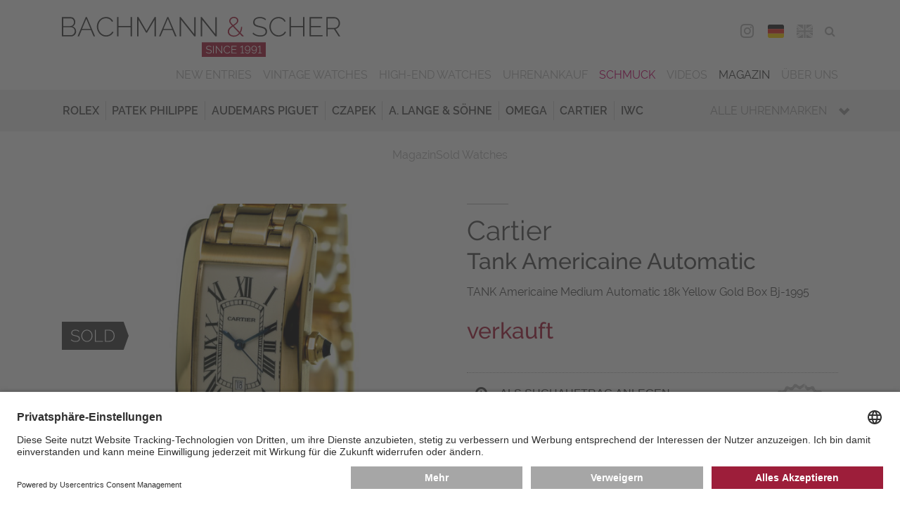

--- FILE ---
content_type: text/html; charset=utf-8
request_url: https://www.bachmann-scher.de/sold-watches/tank-americaine-medium-automatic-18k-yellow-gold-box-bj-1995-7729.html
body_size: 16426
content:
<!DOCTYPE html>
<html dir="ltr" lang="de">
 <head> <meta charset="utf-8">
  <!--
	This website is powered by TYPO3 - inspiring people to share!
	TYPO3 is a free open source Content Management Framework initially created by Kasper Skaarhoj and licensed under GNU/GPL.
	TYPO3 is copyright 1998-2026 of Kasper Skaarhoj. Extensions are copyright of their respective owners.
	Information and contribution at https://typo3.org/
-->
   <link rel="icon" href="/typo3conf/ext/bs/Resources/Public/Media/favicon/favicon.ico" type="image/vnd.microsoft.icon"> <meta name="description" content="Alle gebrauchten Sammleruhren &amp; Traumuhren, die bei Bachmann &amp; Scher verkauft wurden, finden in unserem Archiv. Lassen Sie von unseren Luxusuhren inspirieren!"> <meta name="viewport" content="width=device-width, initial-scale=1.0, maximum-scale=1.0"> <meta name="robots" content="index,follow"> <meta name="twitter:card" content="summary"> <meta name="revisit-after" content="7 days"> <meta name="date" content="2025-09-08"> <link rel="stylesheet" href="/typo3temp/assets/compressed/merged-a3a6b80791ca552986f78f6d4a0d52b0-9d52ec362d9365f7fdcb82125c2488a9.css?1759238899" media="all"> <link rel="stylesheet" href="/typo3temp/assets/compressed/merged-d9e2211302544d6c22c400fe0c17f837-4ba1c01e36cb5e5bbe3e56102a4b904c.css?1759238899" media="print"> <link href="/typo3conf/ext/bs_watches/Resources/Public/Css/watches.css?1759238878" rel="stylesheet" > <link rel="preconnect" href="//app.usercentrics.eu"> <link rel="preconnect" href="//api.usercentrics.eu"> <link rel="preload" href="//app.usercentrics.eu/browser-ui/latest/loader.js" as="script">
  <script id="usercentrics-cmp" data-settings-id="FPvr2Yc2" src="https://app.usercentrics.eu/browser-ui/latest/loader.js" async></script>
  <script src="/typo3temp/assets/compressed/merged-ba0d3ba81c6df03641e966cf2d79ed56-1d0cf796d2492b01394e7415e9484d68.js?1759238899"></script>
   <link rel="preconnect" href="//privacy-proxy.usercentrics.eu"> <link rel="preload" href="//privacy-proxy.usercentrics.eu/latest/uc-block.bundle.js" as="script">
  <script type="application/javascript" src="https://privacy-proxy.usercentrics.eu/latest/uc-block.bundle.js"></script>
  <script>
          uc.deactivateBlocking([
            'BJ59EidsWQ', // Google Tag Manager - we use server side tagging
            'HkocEodjb7', // Google Analytics - we use google consent mode
          ]);
        </script>
  <script>(function(w,d,s,l,i){w[l]=w[l]||[];w[l].push({'gtm.start':
        new Date().getTime(),event:'gtm.js'});var f=d.getElementsByTagName(s)[0],
        j=d.createElement(s),dl=l!='dataLayer'?'&l='+l:'';j.async=true;j.src=
        'https://metrics.bachmann-scher.de/gKjkEdLvg6?id='+i+dl;f.parentNode.insertBefore(j,f);
        })(window,document,'script','dataLayer','GTM-TPJNH7R');</script>
   <meta name="format-detection" content="telephone=no"><link rel="alternate" hreflang="de" href="https://www.bachmann-scher.de/sold-watches/tank-americaine-medium-automatic-18k-yellow-gold-box-bj-1995-7729.html"><link rel="alternate" hreflang="en" href="https://www.bachmann-scher.de/en/sold-watches/tank-americaine-medium-automatic-18k-yellow-gold-box-bj-1995-7729.html"> <link rel="canonical" href="https://www.bachmann-scher.de/sold-watches/tank-americaine-medium-automatic-18k-yellow-gold-box-bj-1995-7729.html"> <link rel="alternate" hreflang="de" href="https://www.bachmann-scher.de/sold-watches/tank-americaine-medium-automatic-18k-yellow-gold-box-bj-1995-7729.html"> <link rel="alternate" hreflang="en" href="https://www.bachmann-scher.de/en/sold-watches/tank-americaine-medium-automatic-18k-yellow-gold-box-bj-1995-7729.html"> <link rel="alternate" hreflang="x-default" href="https://www.bachmann-scher.de/sold-watches/tank-americaine-medium-automatic-18k-yellow-gold-box-bj-1995-7729.html"> <title>TANK Americaine Medium Automatic 18k Yellow Gold Box Bj-1995</title> <meta name="description" content="Cartier, Tank Americaine Automatic, Ref: xx. Verkauft durch Bachmann & Scher. Auf unserer Webseite finden Sie laufend interessante Uhren im Angebot. "> <link rel="canonical" href="https://www.bachmann-scher.de/sold-watches/tank-americaine-medium-automatic-18k-yellow-gold-box-bj-1995-7729.html"> <meta property="og:title" content="TANK Americaine Medium Automatic 18k Yellow Gold Box Bj-1995"> <meta property="og:description" content="Cartier, Tank Americaine Automatic, Ref: xx. Verkauft durch Bachmann & Scher. Auf unserer Webseite finden Sie laufend interessante Uhren im Angebot. "> <meta property="og:image" content="https://www.bachmann-scher.de/fileadmin/watches/012142/uhr-aufmacherbild.jpg"> </head>
 <body> <noscript><iframe src="https://metrics.bachmann-scher.de/ns.html?id=GTM-TPJNH7R" height="0" width="0" style="display:none;visibility:hidden"></iframe></noscript>
  <div class="saved-item-overlay">
   <div class="saved-item-overlay-inner">
    <div class="saved-item-info-outer">
     <div class="saved-item-info">
      <div class="saved-item-overlay-close"><span class="fa fa-times-circle"></span></div>
       <p><span class="saved-item-info-text">...</span><br/>wurde Ihrer Merkliste hinzugefügt.</p><p>Es befinden sich <span class="bookmark-summary">X</span> Uhren auf Ihrer Merkliste.</p> <p><a href="/merkliste.html" class="button merkzettel">Merkliste</a></p> </div>
      </div>
     </div>
    </div>
  <header class="header">
   <div class="header-div header-top">
    <div class="gridwrap">
     <div class="header-cols">
      <div class="header-col col-25 header-col-left noPrint"><button class="button get-mainmenu">&nbsp;<span class="glyphicon glyphicon-align-justify"></span><span class="label"></span></button></div>
      <div class="header-col col-50 header-col-center">
       <div class="header-logo"><a href="/gebrauchte-luxusuhren-kaufen.html" title="zurück zur Startseite"> <svg version="1.1" id="Ebene_1" xmlns="http://www.w3.org/2000/svg" xmlns:xlink="http://www.w3.org/1999/xlink" x="0px" y="0px" width="300px" height="43px" viewBox="0 0 300 43" enable-background="new 0 0 300 43" xml:space="preserve"> <g id="bs"> <path class="bs-red" fill="#A50E30" d="M180.705,19.826c0.605,0.477,1.3,0.842,2.082,1.096c0.781,0.252,1.611,0.38,2.492,0.38 c1.291,0,2.479-0.277,3.562-0.832c1.086-0.557,2.028-1.302,2.83-2.236l2.668,2.776h1.936l-3.781-3.916 c0.566-0.877,1.001-1.846,1.305-2.907c0.303-1.062,0.454-2.177,0.454-3.346h-1.261c0,0.994-0.117,1.938-0.352,2.834 s-0.578,1.734-1.027,2.514l-6.275-6.546c0.646-0.408,1.256-0.827,1.833-1.257c0.576-0.428,1.085-0.866,1.524-1.313 c0.439-0.448,0.787-0.93,1.041-1.446c0.255-0.516,0.382-1.066,0.382-1.65c0-0.565-0.117-1.091-0.353-1.578 c-0.234-0.487-0.562-0.906-0.981-1.256c-0.421-0.351-0.919-0.629-1.496-0.833C186.711,0.102,186.09,0,185.425,0 c-0.723,0-1.393,0.116-2.009,0.351c-0.615,0.233-1.152,0.555-1.611,0.964c-0.461,0.409-0.822,0.882-1.086,1.417 c-0.265,0.536-0.396,1.106-0.396,1.71c0,0.35,0.054,0.706,0.161,1.066c0.106,0.359,0.283,0.735,0.527,1.125 c0.244,0.39,0.559,0.823,0.938,1.3c0.381,0.478,0.845,1.008,1.393,1.593c-0.626,0.429-1.217,0.861-1.772,1.3 c-0.559,0.438-1.047,0.911-1.467,1.417c-0.422,0.507-0.754,1.052-0.998,1.637s-0.365,1.227-0.365,1.929 c0,0.856,0.176,1.621,0.527,2.293C179.62,18.773,180.098,19.349,180.705,19.826z M183.064,7.217 c-0.361-0.429-0.646-0.812-0.851-1.154c-0.205-0.341-0.342-0.638-0.409-0.891c-0.07-0.254-0.104-0.507-0.104-0.761 c0-0.428,0.094-0.837,0.278-1.227c0.186-0.39,0.449-0.73,0.793-1.022c0.342-0.293,0.736-0.526,1.188-0.701 c0.449-0.176,0.938-0.264,1.466-0.264c0.958,0,1.75,0.269,2.376,0.804c0.625,0.536,0.938,1.213,0.938,2.03 c0,0.448-0.104,0.868-0.308,1.257c-0.207,0.39-0.494,0.771-0.865,1.14c-0.373,0.37-0.816,0.745-1.334,1.125 c-0.521,0.38-1.102,0.784-1.746,1.213C183.9,8.163,183.426,7.646,183.064,7.217z M180.484,14.245 c0.205-0.497,0.494-0.964,0.865-1.402c0.371-0.438,0.797-0.857,1.275-1.257c0.479-0.399,1.001-0.793,1.568-1.184l6.627,6.954 c-0.664,0.838-1.451,1.505-2.359,2.002c-0.909,0.497-1.921,0.745-3.036,0.745c-0.626,0-1.251-0.088-1.876-0.263 c-0.627-0.176-1.188-0.443-1.688-0.804c-0.498-0.359-0.904-0.804-1.217-1.33c-0.312-0.525-0.47-1.139-0.47-1.841 C180.176,15.282,180.279,14.741,180.484,14.245z M150.843,27.413V43h68.798V27.413H150.843z"/> <path class="bs-black" fill="#3C3C3B" d="M74.019,9.73H60.88V0.263h-1.496v20.746h1.496v-9.936h13.138v9.936h1.496V0.263h-1.496L74.019,9.73 L74.019,9.73z M53.021,17.576c-0.527,0.517-1.1,0.939-1.715,1.271c-0.616,0.332-1.252,0.575-1.907,0.73 c-0.655,0.156-1.295,0.234-1.92,0.234c-1.173,0-2.269-0.254-3.285-0.761c-1.017-0.506-1.896-1.183-2.639-2.03 c-0.743-0.848-1.33-1.826-1.76-2.937c-0.43-1.11-0.645-2.279-0.645-3.506c0-1.091,0.181-2.177,0.542-3.258 c0.362-1.081,0.895-2.05,1.599-2.908c0.704-0.856,1.564-1.553,2.581-2.088c1.017-0.536,2.189-0.805,3.519-0.805 c0.606,0,1.222,0.069,1.848,0.205c0.625,0.137,1.226,0.355,1.803,0.657c0.577,0.303,1.115,0.697,1.613,1.184 c0.498,0.487,0.924,1.091,1.276,1.812l1.231-0.701c-0.625-1.324-1.594-2.41-2.903-3.259c-1.31-0.847-2.894-1.271-4.75-1.271 c-1.564,0-2.958,0.308-4.179,0.921c-1.221,0.613-2.253,1.407-3.094,2.381c-0.841,0.975-1.481,2.08-1.921,3.316 c-0.44,1.237-0.66,2.479-0.66,3.727c0,1.324,0.239,2.624,0.718,3.899c0.479,1.276,1.148,2.416,2.009,3.419 c0.86,1.004,1.882,1.816,3.064,2.44c1.183,0.624,2.488,0.935,3.916,0.935c0.801,0,1.617-0.103,2.448-0.308 c0.831-0.203,1.618-0.511,2.361-0.919c0.743-0.41,1.412-0.916,2.009-1.52c0.596-0.604,1.07-1.296,1.422-2.075l-1.261-0.613 C53.989,16.451,53.549,17.06,53.021,17.576z M91.203,15.106L82.522,0.263h-1.496v20.746h1.496V3.068l8.211,13.996h0.938 l8.211-13.996v17.941h1.496V0.263h-1.496L91.203,15.106z M11.467,10.373c0.938-0.408,1.671-1.052,2.199-1.929 c0.528-0.876,0.792-1.841,0.792-2.893c0-0.643-0.113-1.28-0.337-1.913c-0.225-0.633-0.542-1.198-0.953-1.695 c-0.411-0.496-0.91-0.9-1.497-1.212c-0.586-0.312-1.241-0.469-1.964-0.469H0v20.747h9.736c0.762,0,1.486-0.137,2.17-0.409 c0.685-0.272,1.281-0.652,1.789-1.14c0.508-0.488,0.909-1.057,1.203-1.71c0.293-0.652,0.44-1.358,0.44-2.118 c0-1.227-0.348-2.323-1.042-3.287C13.603,11.38,12.659,10.724,11.467,10.373z M1.496,1.607h7.801c0.547,0,1.045,0.112,1.496,0.336 c0.45,0.225,0.836,0.526,1.158,0.906c0.323,0.38,0.577,0.817,0.763,1.314s0.278,1.027,0.278,1.593c0,0.525-0.098,1.042-0.293,1.549 c-0.195,0.506-0.464,0.949-0.807,1.329c-0.342,0.38-0.748,0.687-1.217,0.92C10.206,9.789,9.688,9.906,9.12,9.906H1.496V1.607z M13.52,17.006c-0.216,0.506-0.504,0.959-0.865,1.358c-0.362,0.399-0.792,0.716-1.29,0.95c-0.499,0.232-1.041,0.35-1.628,0.35 H1.496v-8.502h8.446c0.547,0,1.06,0.116,1.54,0.35c0.479,0.233,0.894,0.551,1.246,0.95s0.625,0.856,0.821,1.373 c0.195,0.517,0.293,1.048,0.293,1.593C13.842,15.973,13.734,16.5,13.52,17.006z M25.689,0.263l-8.856,20.746h1.583l2.903-6.838 h9.941l2.903,6.838h1.613L26.921,0.263H25.689z M21.672,12.944l4.634-10.869l4.545,10.869H21.672z M219.105,11.804 c-0.635-0.428-1.402-0.783-2.303-1.066c-0.898-0.282-1.916-0.54-3.049-0.773c-1.057-0.215-1.971-0.434-2.742-0.658 s-1.408-0.486-1.906-0.789c-0.498-0.302-0.864-0.676-1.1-1.125c-0.234-0.447-0.354-1.003-0.354-1.665 c0-1.305,0.465-2.343,1.394-3.111c0.929-0.77,2.41-1.154,4.442-1.154c2.465,0,4.371,0.75,5.72,2.25l0.763-1.17 c-0.861-0.817-1.818-1.426-2.873-1.826c-1.057-0.398-2.26-0.599-3.607-0.599c-1.096,0-2.092,0.128-2.991,0.38 c-0.899,0.254-1.671,0.629-2.315,1.125c-0.646,0.497-1.148,1.106-1.512,1.826c-0.361,0.722-0.543,1.549-0.543,2.483 c0,0.857,0.146,1.568,0.439,2.134c0.293,0.564,0.734,1.047,1.32,1.446c0.586,0.399,1.305,0.73,2.155,0.993 c0.851,0.263,1.832,0.512,2.946,0.745c1.095,0.233,2.048,0.478,2.859,0.73c0.812,0.254,1.49,0.555,2.037,0.906 c0.549,0.35,0.953,0.764,1.219,1.241c0.264,0.478,0.396,1.058,0.396,1.738c0,1.345-0.515,2.348-1.54,3.01 c-1.025,0.663-2.447,0.993-4.268,0.993c-1.582,0-3.01-0.267-4.28-0.804c-1.271-0.534-2.347-1.26-3.226-2.177l-0.793,1.198 c2.248,2.065,4.996,3.098,8.24,3.098c1.114,0,2.127-0.117,3.036-0.351c0.908-0.233,1.69-0.579,2.347-1.037 c0.653-0.457,1.162-1.027,1.523-1.71c0.361-0.681,0.543-1.479,0.543-2.396c0-0.915-0.172-1.685-0.514-2.309 C220.23,12.759,219.742,12.234,219.105,11.804z M268.445,11.044h10.588V9.759h-10.588V1.607h12.111V0.263H266.95v20.746h13.87 v-1.345h-12.375V11.044z M259.941,9.73h-13.139V0.263h-1.494v20.746h1.494v-9.936h13.139v9.936h1.496V0.263h-1.496V9.73z M113.52,0.263l-8.856,20.746h1.583l2.903-6.838h9.941l2.903,6.838h1.613L114.75,0.263H113.52z M109.502,12.944l4.634-10.869 l4.545,10.869H109.502z M294.809,12.944c0.725-0.116,1.39-0.36,1.994-0.729c0.606-0.37,1.124-0.838,1.556-1.403 c0.43-0.564,0.763-1.202,0.997-1.913c0.233-0.712,0.352-1.447,0.352-2.206c0-0.779-0.151-1.554-0.454-2.323 c-0.304-0.771-0.719-1.462-1.246-2.075c-0.528-0.613-1.164-1.104-1.905-1.476c-0.744-0.369-1.556-0.555-2.435-0.555h-8.683V21.01 h1.496v-7.831h6.746l5.043,7.831H300L294.809,12.944z M286.48,11.804V1.607h7.098c0.646,0,1.246,0.142,1.804,0.424 c0.558,0.282,1.046,0.657,1.468,1.125c0.42,0.468,0.751,1.008,0.995,1.622c0.245,0.613,0.367,1.251,0.367,1.914 c0,0.642-0.103,1.271-0.309,1.884c-0.205,0.614-0.503,1.16-0.895,1.637c-0.393,0.478-0.86,0.861-1.407,1.154 c-0.549,0.292-1.153,0.438-1.818,0.438L286.48,11.804L286.48,11.804z M142.611,18.525L128.007,0.262h-1.144v20.747h1.496V3.068 l14.37,17.941h1.378V0.292h-1.496V18.525L142.611,18.525z M238.945,17.576c-0.528,0.517-1.1,0.939-1.717,1.271 c-0.615,0.332-1.25,0.575-1.905,0.73c-0.655,0.156-1.296,0.234-1.921,0.234c-1.174,0-2.269-0.254-3.284-0.761 c-1.017-0.506-1.896-1.183-2.64-2.03s-1.33-1.826-1.761-2.937c-0.43-1.11-0.645-2.279-0.645-3.506c0-1.091,0.181-2.177,0.542-3.258 s0.895-2.05,1.599-2.908c0.704-0.856,1.563-1.553,2.58-2.088c1.017-0.536,2.188-0.805,3.521-0.805c0.605,0,1.222,0.069,1.848,0.205 c0.625,0.137,1.227,0.355,1.804,0.657c0.576,0.303,1.114,0.697,1.613,1.184c0.498,0.487,0.923,1.091,1.274,1.812l1.231-0.701 c-0.626-1.324-1.594-2.41-2.903-3.259c-1.31-0.847-2.894-1.271-4.75-1.271c-1.563,0-2.957,0.308-4.18,0.921 c-1.223,0.613-2.254,1.407-3.094,2.381c-0.842,0.975-1.48,2.08-1.922,3.316c-0.439,1.237-0.659,2.479-0.659,3.727 c0,1.324,0.239,2.624,0.719,3.899c0.479,1.276,1.147,2.416,2.009,3.419c0.86,1.004,1.881,1.816,3.064,2.44 c1.183,0.624,2.488,0.935,3.915,0.935c0.802,0,1.616-0.103,2.448-0.308c0.83-0.203,1.617-0.511,2.36-0.919 c0.743-0.41,1.412-0.916,2.009-1.52s1.07-1.296,1.424-2.075l-1.262-0.613C239.913,16.451,239.473,17.06,238.945,17.576z M165.368,18.525L150.764,0.262h-1.144v20.747h1.496V3.068l14.368,17.941h1.38V0.292h-1.496V18.525L165.368,18.525z"/> <path class="bs-white" fill="#FFFFFF" d="M209.243,31.945c-0.259-0.297-0.57-0.521-0.935-0.676c-0.363-0.155-0.763-0.231-1.195-0.231 c-0.409,0-0.793,0.073-1.148,0.22s-0.665,0.348-0.929,0.604c-0.263,0.254-0.47,0.552-0.62,0.895 c-0.15,0.344-0.227,0.712-0.227,1.105c0,0.385,0.072,0.744,0.22,1.08s0.349,0.629,0.604,0.879c0.254,0.25,0.557,0.449,0.904,0.596 s0.721,0.22,1.114,0.22c0.518,0,0.983-0.135,1.397-0.403c0.413-0.271,0.709-0.631,0.889-1.088c0,0.569-0.058,1.076-0.17,1.515 c-0.111,0.438-0.267,0.813-0.463,1.124c-0.197,0.308-0.437,0.542-0.715,0.697c-0.277,0.158-0.588,0.237-0.929,0.237 c-0.44,0-0.838-0.116-1.188-0.347c-0.353-0.23-0.609-0.544-0.771-0.938l-0.499,0.45c0.224,0.486,0.554,0.864,0.985,1.134 c0.435,0.271,0.92,0.404,1.464,0.404c0.456,0,0.87-0.102,1.241-0.3c0.371-0.2,0.689-0.507,0.957-0.92 c0.268-0.412,0.475-0.929,0.621-1.55c0.146-0.62,0.221-1.352,0.221-2.191c0-0.531-0.073-1.009-0.221-1.436 C209.706,32.602,209.502,32.243,209.243,31.945z M209.092,34.68c-0.111,0.254-0.268,0.479-0.464,0.678 c-0.196,0.197-0.427,0.351-0.685,0.463c-0.26,0.111-0.536,0.168-0.832,0.168c-0.293,0-0.569-0.057-0.828-0.168 c-0.26-0.112-0.487-0.266-0.686-0.463c-0.197-0.197-0.354-0.424-0.471-0.684c-0.115-0.258-0.173-0.533-0.173-0.826 c0-0.285,0.055-0.558,0.167-0.814c0.113-0.26,0.268-0.486,0.465-0.684c0.197-0.194,0.426-0.351,0.686-0.463 c0.26-0.109,0.535-0.168,0.83-0.168c0.293,0,0.569,0.059,0.828,0.174c0.26,0.116,0.488,0.271,0.687,0.463 c0.196,0.193,0.354,0.42,0.47,0.684c0.116,0.262,0.174,0.534,0.174,0.82C209.26,34.152,209.205,34.426,209.092,34.68z M171.9,37.93 l-5.453-6.834h-0.627v8.211h0.801v-6.709l5.385,6.709h0.697v-8.199H171.9V37.93z M162.93,39.307h0.801v-8.199h-0.801V39.307z M160.689,35.587c-0.248-0.173-0.545-0.315-0.894-0.427c-0.348-0.112-0.743-0.215-1.185-0.309 c-0.396-0.084-0.736-0.168-1.027-0.254c-0.289-0.084-0.529-0.185-0.719-0.301c-0.189-0.113-0.329-0.252-0.418-0.41 c-0.09-0.158-0.135-0.359-0.135-0.606c0-0.472,0.168-0.841,0.5-1.116c0.332-0.271,0.867-0.409,1.603-0.409 c0.485,0,0.926,0.08,1.315,0.243c0.392,0.16,0.703,0.373,0.936,0.635l0.383-0.646c-0.349-0.301-0.736-0.533-1.166-0.7 c-0.43-0.165-0.915-0.248-1.457-0.248c-0.434,0-0.83,0.052-1.189,0.155c-0.358,0.104-0.67,0.255-0.928,0.453 c-0.26,0.194-0.461,0.44-0.604,0.737c-0.145,0.298-0.215,0.636-0.215,1.013c0,0.332,0.055,0.611,0.168,0.838 c0.111,0.229,0.277,0.424,0.499,0.584c0.22,0.162,0.493,0.298,0.817,0.406c0.324,0.106,0.705,0.211,1.137,0.312 c0.41,0.093,0.771,0.187,1.086,0.278c0.312,0.092,0.574,0.201,0.783,0.328c0.209,0.129,0.365,0.277,0.471,0.45 c0.104,0.175,0.156,0.39,0.156,0.644c0,0.478-0.186,0.834-0.558,1.07c-0.37,0.234-0.886,0.353-1.543,0.353 c-0.627,0-1.196-0.11-1.707-0.33c-0.51-0.222-0.917-0.487-1.218-0.804l-0.395,0.658c0.912,0.795,2.015,1.191,3.307,1.191 c0.427,0,0.82-0.044,1.186-0.135c0.362-0.088,0.676-0.225,0.939-0.408c0.263-0.186,0.468-0.417,0.613-0.693 c0.147-0.277,0.222-0.605,0.222-0.982c0-0.371-0.065-0.682-0.197-0.932C161.127,35.973,160.938,35.761,160.689,35.587z M180.21,37.809c-0.192,0.189-0.403,0.348-0.632,0.475s-0.465,0.221-0.708,0.277c-0.244,0.058-0.481,0.086-0.714,0.086 c-0.44,0-0.85-0.095-1.225-0.282c-0.377-0.188-0.701-0.443-0.976-0.765c-0.274-0.319-0.491-0.688-0.649-1.104 c-0.158-0.417-0.238-0.854-0.238-1.307c0-0.418,0.065-0.826,0.197-1.23c0.131-0.406,0.326-0.771,0.586-1.093 c0.26-0.324,0.578-0.586,0.959-0.786c0.377-0.202,0.814-0.303,1.312-0.303c0.224,0,0.452,0.024,0.685,0.076 c0.231,0.049,0.457,0.133,0.674,0.248c0.215,0.115,0.418,0.268,0.603,0.45c0.187,0.185,0.345,0.412,0.478,0.683l0.649-0.393 c-0.256-0.533-0.644-0.965-1.161-1.296c-0.52-0.332-1.145-0.498-1.88-0.498c-0.619,0-1.173,0.122-1.66,0.365 c-0.487,0.242-0.897,0.557-1.229,0.942s-0.586,0.822-0.76,1.312c-0.174,0.488-0.262,0.98-0.262,1.475 c0,0.523,0.096,1.039,0.284,1.543c0.188,0.506,0.454,0.955,0.795,1.354c0.341,0.396,0.746,0.719,1.22,0.966 c0.471,0.247,0.989,0.37,1.555,0.37c0.316,0,0.641-0.043,0.97-0.127c0.328-0.085,0.64-0.208,0.935-0.371 c0.295-0.161,0.562-0.359,0.801-0.595c0.24-0.235,0.426-0.507,0.558-0.815L180.7,37.12C180.566,37.389,180.404,37.62,180.21,37.809 z M202.209,31.945c-0.259-0.297-0.57-0.521-0.934-0.676c-0.364-0.155-0.762-0.231-1.195-0.231c-0.41,0-0.793,0.073-1.148,0.22 s-0.666,0.348-0.93,0.604c-0.264,0.254-0.47,0.552-0.62,0.895c-0.151,0.344-0.228,0.712-0.228,1.105 c0,0.385,0.074,0.744,0.222,1.08s0.349,0.629,0.604,0.879c0.254,0.25,0.558,0.449,0.904,0.596c0.348,0.146,0.721,0.22,1.114,0.22 c0.519,0,0.983-0.135,1.397-0.403c0.414-0.271,0.711-0.631,0.889-1.088c0,0.569-0.057,1.076-0.168,1.515 c-0.113,0.438-0.268,0.813-0.465,1.124c-0.197,0.308-0.436,0.542-0.715,0.697c-0.277,0.158-0.588,0.237-0.929,0.237 c-0.44,0-0.838-0.116-1.188-0.347c-0.353-0.23-0.609-0.544-0.771-0.938l-0.499,0.45c0.224,0.486,0.554,0.864,0.987,1.134 c0.434,0.271,0.92,0.404,1.462,0.404c0.456,0,0.87-0.102,1.241-0.3c0.371-0.2,0.689-0.507,0.957-0.92 c0.268-0.412,0.475-0.929,0.621-1.55c0.146-0.62,0.222-1.352,0.222-2.191c0-0.531-0.074-1.009-0.222-1.436 C202.672,32.602,202.469,32.243,202.209,31.945z M202.059,34.68c-0.111,0.254-0.268,0.479-0.463,0.678 c-0.197,0.197-0.427,0.351-0.686,0.463c-0.26,0.111-0.536,0.168-0.83,0.168s-0.571-0.057-0.83-0.168 c-0.259-0.112-0.486-0.266-0.686-0.463c-0.197-0.197-0.354-0.424-0.469-0.684c-0.117-0.258-0.176-0.533-0.176-0.826 c0-0.285,0.057-0.558,0.169-0.814c0.112-0.26,0.267-0.486,0.464-0.684c0.197-0.194,0.426-0.351,0.686-0.463 c0.26-0.109,0.535-0.168,0.83-0.168c0.293,0,0.57,0.059,0.83,0.174c0.259,0.116,0.486,0.271,0.685,0.463 c0.198,0.193,0.354,0.42,0.47,0.684c0.116,0.262,0.174,0.534,0.174,0.82C202.227,34.152,202.171,34.426,202.059,34.68z M183.588,35.455h4.039v-0.684h-4.039v-2.959h4.631v-0.715h-5.432v8.209h5.535v-0.719h-4.734V35.455L183.588,35.455z M213.822,38.588v-7.597h-0.801c-0.008,0.007-0.039,0.04-0.094,0.098c-0.054,0.06-0.126,0.129-0.215,0.214 c-0.09,0.086-0.193,0.176-0.312,0.271c-0.121,0.098-0.248,0.185-0.383,0.267c-0.137,0.081-0.274,0.148-0.418,0.202 c-0.145,0.055-0.281,0.081-0.412,0.081v0.741c0.154,0,0.324-0.035,0.511-0.104c0.186-0.069,0.364-0.157,0.538-0.261 c0.176-0.104,0.334-0.212,0.478-0.323c0.144-0.11,0.246-0.214,0.308-0.308v6.719h-1.566v0.719h3.842v-0.719H213.822z M194.939,30.992h-0.801c-0.009,0.007-0.039,0.04-0.094,0.098c-0.054,0.059-0.126,0.129-0.215,0.215 c-0.089,0.084-0.193,0.176-0.312,0.271c-0.119,0.098-0.248,0.185-0.384,0.267c-0.136,0.081-0.274,0.148-0.418,0.202 s-0.28,0.081-0.411,0.081v0.741c0.154,0,0.324-0.035,0.51-0.104c0.187-0.068,0.365-0.156,0.541-0.261 c0.174-0.104,0.332-0.212,0.476-0.323s0.246-0.214,0.308-0.308v6.719h-1.566v0.718h3.842v-0.718h-1.475V30.992L194.939,30.992z"/> </g> </svg></a></div>
         </div>
         <div class="header-col col-25 header-col-right noPrint">
          <div class="mobile-contact-menu"><ul><li><a href="/kontakt.html"><span class="glyphicon glyphicon-map-marker"></span><span class="label">Map</span></a></li><li><a href="tel:+4989293270"><span class="glyphicon glyphicon-earphone"></span><span class="label">Phone</span></a></li></ul></div>
           <nav id="navHeaderFollowUsMenu" class="header-menu header-followUs-menu"><ul><li><a href="https://www.instagram.com/bachmannscher/" title="Instagram" target="_blank"><span class="share-icon fa fa-instagram"></span><span class="label">Instagram</span></a></li></ul></nav>
          <div class="language-menu"><ul><li class="lang_DE"><span class="lang_active"><a href="/sold-watches/tank-americaine-medium-automatic-18k-yellow-gold-box-bj-1995-7729.html">DEU</a></span></li><li class="lang_EN"><a href="/en/sold-watches/tank-americaine-medium-automatic-18k-yellow-gold-box-bj-1995-7729.html">ENG</a></li></ul></div>
          <div class="tools-menu"><ul><li id="tm_78"><a href="/merkliste.html"><span class="fa fa-star-o"></span><span class="bookmark-summary"></span><span class="tools-menu-title">Merkliste</span></a></li><li id="tm_76"><a href="/suche.html"><span class="fa fa-search"></span><span class="tools-menu-title">Suche</span></a></li></ul></div>
           </div>
         <div class="clearfix"></div>
          </div>
        <div class="header-cols noPrint">
         <div class="header-col col-100 header-col-center">
          <div class="mobile-shortcut-menu-wrap"> <nav class="mobile-shortcut-menu"> <ul> <li> <a class="layout-0 " title="Vintage Watches" href="/vintage-watches.html"> Vintage Watches </a> </li> <li> <a class="layout-0 " title="High-End Watches" href="/high-end-watches.html"> High-End Watches </a> </li> </ul> </nav> </div>
           </div>
          </div>
        <div class="header-cols noPrint">
         <div class="header-col col-100 header-col-center">
          <div class="main-navigation-wrap">
           <div class="mobile-mainmenu-before">
            <div class="tools-menu"><ul><li id="tm_78"><a href="/merkliste.html"><span class="fa fa-star-o"></span><span class="bookmark-summary"></span><span class="tools-menu-title">Merkliste</span></a></li></ul></div>
            <div class="searchbox"><form action="/suche.html" method="post"><fieldset>
               <div class="searchfield-wrap">
                <div class="searchbox-fieldwrap searchbox-input"><input name="tx_bswatches_watches[watchFilters][name]" id="tx-indexedsearch-searchbox-sword" class="inputtext searchfield" type="text" title="Bitte geben Sie hier Ihren gesuchten Begriff ein." placeholder="Suche ..."></div>
                <input type="hidden" name="tx_bswatches_watches[searchWatches]" value="search">
                <div class="searchbox-fieldwrap searchbox-button"><button type="submit" class="button searchbutton"><span class="glyphicon glyphicon-search"></span></button></div>
               </div>
              </fieldset></form></div>
            <div class="language-menu"><ul><li class="lang_DE"><span class="lang_active"><a href="/sold-watches/tank-americaine-medium-automatic-18k-yellow-gold-box-bj-1995-7729.html">DEU</a></span></li><li class="lang_EN"><a href="/en/sold-watches/tank-americaine-medium-automatic-18k-yellow-gold-box-bj-1995-7729.html">ENG</a></li></ul></div>
           </div>
            <nav id="navMainMenu" class="main-menu default"><ul class="ul-level-01"><li class="layout-0"><a href="/gebrauchte-luxusuhren-kaufen.html" title="New Entries" class="normal">New Entries</a></li><li class="layout-0"><a href="/vintage-watches.html" title="Vintage Watches" class="normal">Vintage Watches</a></li><li class="layout-0"><a href="/high-end-watches.html" title="High-End Watches" class="normal">High-End Watches</a></li><li class="hassub layout-0"><a href="/uhrenankauf-muenchen/gebrauchte-luxusuhren-ankauf.html" title="Uhrenankauf" class="normal">Uhrenankauf</a><span class="glyphicon glyphicon-chevron-down"></span>
              <div class="main-menu_sub-menu-wrap">
               <div class="main-menu_sub-menu"><ul class="default"><li class="layout-0"><a href="/uhrenankauf-muenchen/gebrauchte-luxusuhren-ankauf.html" title="Ankauf" class="normal">Ankauf</a></li><li class="layout-0"><a href="/uhrenankauf-muenchen/gebrauchte-luxusuhren-kommission.html" title="Kommission" class="normal">Kommission</a></li><li class="layout-0"><a href="/uhrenankauf-muenchen/gebrauchte-luxusuhren-verkauf.html" title="Verkauf" class="normal">Verkauf</a></li><li class="layout-0"><a href="/uhrenankauf-muenchen/suchauftrag.html" title="Suchauftrag" class="normal">Suchauftrag</a></li></div>
               </div>
              </li><li class="layout-2"><a href="/schmuck.html" title="Schmuck" class="normal">Schmuck</a></li><li class="layout-0"><a href="/magazin/videos.html" title="Videos" class="normal">Videos</a></li><li class="hassub hassub-active layout-1"><a href="/magazin.html" title="Magazin" class="active">Magazin</a><span class="glyphicon glyphicon-chevron-up"></span>
               <div class="main-menu_sub-menu-wrap">
                <div class="main-menu_sub-menu">
                 <div class="mega-menu_video-wrap">
                  <div class="mega-menu_videos">
                   <div class="mega-menu_video">
                    <div class="video"> <iframe src="https://www.youtube-nocookie.com/embed/ISUAUvdKWIA?autohide=1&amp;controls=1&amp;enablejsapi=1&amp;origin=https%3A%2F%2Fwww.bachmann-scher.de" allowfullscreen width="400" height="225" title="Rolex Daytona Tutorial - Teil 1 (1960iger Jahre) - Bachmann &amp; Scher [english subtitles]" allow="fullscreen"></iframe> </div>
                   </div>
                   <div class="mega-menu_video">
                    <div class="video"> <iframe src="https://www.youtube-nocookie.com/embed/RzSAwFBtk6Q?autohide=1&amp;controls=1&amp;enablejsapi=1&amp;origin=https%3A%2F%2Fwww.bachmann-scher.de" allowfullscreen width="400" height="225" title="Rolex Daytona 116520 White Dial on Wrist / Wrist Shot" allow="fullscreen"></iframe> </div>
                   </div>
                  </div>
                 </div>
                 <ul class="mega-menu_menu-wrap"><li class="layout-0"><a href="/sold-watches.html" title="Sold Watches" class="active">Sold Watches</a></li><li class="layout-0"><a href="/magazin/markenstories.html" title="Markenstories" class="normal">Markenstories</a></li><li class="layout-0"><a href="/magazin/wallpaper-download.html" title="Wallpaper-Download" class="normal">Wallpaper-Download</a></li><li class="layout-0"><a href="/magazin/lexikon.html" title="Lexikon" class="normal">Lexikon</a></li></div>
                </div>
               </li><li class="hassub layout-0"><a href="/ueber-uns.html" title="Über uns" class="normal">Über uns</a><span class="glyphicon glyphicon-chevron-down"></span>
                <div class="main-menu_sub-menu-wrap">
                 <div class="main-menu_sub-menu"><ul class="default"><li class="layout-0"><a href="/ueber-uns/unsere-kompetenz.html" title="Unsere Kompetenz" class="normal">Unsere Kompetenz</a></li><li class="layout-0"><a href="/ueber-uns/das-team.html" title="Das Team" class="normal">Das Team</a></li><li class="layout-0"><a href="/ueber-uns/geschaeft.html" title="Geschäft" class="normal">Geschäft</a></li></div>
                 </div>
                </li></ul></nav>
              <div class="mobile-mainmenu-after"><nav id="navFooterMenu" class="footer-menu"><ul><li><a href="https://www.facebook.com/bachmannscher/" title="Facebook" target="_blank"><span class="share-icon fa fa-facebook"></span><span class="label">Facebook</span></a></li><li><a href="https://www.instagram.com/bachmannscher/" title="Instagram" target="_blank"><span class="share-icon fa fa-instagram"></span><span class="label">Instagram</span></a></li><li><a href="https://www.youtube.com/channel/UCwpsxDcdJp1o_dZB9TYGj5A" title="Youtube" target="_blank"><span class="share-icon fa fa-youtube-play"></span><span class="label">Youtube</span></a></li></ul></nav></div>
               </div>
              </div>
            <div class="clearfix"></div>
             </div>
            </div>
           </div>
         <div class="header-div header-bottom noPrint">
          <div class="gridwrap"> <nav id="navCategoryQuicklinkMenu" class="category-quicklink-menu"><ul><li><a href="/gebrauchte-luxusuhren-kaufen.html?tx_bswatches_watches%5BwatchFilters%5D%5BmanufacturerCategory%5D=20&amp;cHash=a04d6fb2acad4e14d76e8920485f89ff">Rolex</a></li><li><a href="/gebrauchte-luxusuhren-kaufen.html?tx_bswatches_watches%5BwatchFilters%5D%5BmanufacturerCategory%5D=18&amp;cHash=e8cdcee4af0c3a9c45971934fe4bb1a3">Patek Philippe</a></li><li><a href="/gebrauchte-luxusuhren-kaufen.html?tx_bswatches_watches%5BwatchFilters%5D%5BmanufacturerCategory%5D=4&amp;cHash=4b6646223833424d6926f3131936e257">Audemars Piguet</a></li><li><a href="/gebrauchte-luxusuhren-kaufen.html?tx_bswatches_watches%5BwatchFilters%5D%5BmanufacturerCategory%5D=432&amp;cHash=1a9c2c25616d8a5d45956610f73c0962">Czapek</a></li><li><a href="/gebrauchte-luxusuhren-kaufen.html?tx_bswatches_watches%5BwatchFilters%5D%5BmanufacturerCategory%5D=3&amp;cHash=a08dc780f8896f3263c194bd9bbcde0d">A. Lange & Söhne</a></li><li><a href="/gebrauchte-luxusuhren-kaufen.html?tx_bswatches_watches%5BwatchFilters%5D%5BmanufacturerCategory%5D=16&amp;cHash=488dd67c055b27d9e6416002c954a0f2">Omega</a></li><li><a href="/gebrauchte-luxusuhren-kaufen.html?tx_bswatches_watches%5BwatchFilters%5D%5BmanufacturerCategory%5D=8&amp;cHash=6ff2ffcb825469061bb567ebaf543e80">Cartier</a></li><li><a href="/gebrauchte-luxusuhren-kaufen.html?tx_bswatches_watches%5BwatchFilters%5D%5BmanufacturerCategory%5D=14&amp;cHash=9c3b952efa0a7ae1820eb9f603810d2f">IWC</a></li></ul></nav>
           <div class="category-menu-open"><span>Alle Uhrenmarken</span> <span class="glyphicon glyphicon-chevron-down"></span></div>
           <nav id="navCategoryMenu" class="category-menu default">
            <div class="category-menu-wrap">
             <div class="category-menu-close"><span>X Schließen</span></div>
             <ul class="category-menu-list"><li><strong><a href="/gebrauchte-luxusuhren-kaufen.html">New Entries</a></strong></li><li class="category-break"><hr/></li><li><a href="/gebrauchte-luxusuhren-kaufen.html?tx_bswatches_watches%5BwatchFilters%5D%5BmanufacturerCategory%5D=3&amp;cHash=a08dc780f8896f3263c194bd9bbcde0d">A. Lange & Söhne</a></li><li><a href="/gebrauchte-luxusuhren-kaufen.html?tx_bswatches_watches%5BwatchFilters%5D%5BmanufacturerCategory%5D=4&amp;cHash=4b6646223833424d6926f3131936e257">Audemars Piguet</a></li><li><a href="/gebrauchte-luxusuhren-kaufen.html?tx_bswatches_watches%5BwatchFilters%5D%5BmanufacturerCategory%5D=5&amp;cHash=bc598cb1b2a9e7eb0c283daa92160e9b">Blancpain</a></li><li><a href="/gebrauchte-luxusuhren-kaufen.html?tx_bswatches_watches%5BwatchFilters%5D%5BmanufacturerCategory%5D=6&amp;cHash=47ec92638bb93936ee9abfe3d7c76246">Breguet</a></li><li><a href="/gebrauchte-luxusuhren-kaufen.html?tx_bswatches_watches%5BwatchFilters%5D%5BmanufacturerCategory%5D=7&amp;cHash=71dbcab4ab84c568595bc61ee3db54be">Breitling</a></li><li><a href="/gebrauchte-luxusuhren-kaufen.html?tx_bswatches_watches%5BwatchFilters%5D%5BmanufacturerCategory%5D=8&amp;cHash=6ff2ffcb825469061bb567ebaf543e80">Cartier</a></li><li><a href="/gebrauchte-luxusuhren-kaufen.html?tx_bswatches_watches%5BwatchFilters%5D%5BmanufacturerCategory%5D=9&amp;cHash=dbe281405368adb3580f993b8aeea766">Chopard</a></li><li><a href="/gebrauchte-luxusuhren-kaufen.html?tx_bswatches_watches%5BwatchFilters%5D%5BmanufacturerCategory%5D=10&amp;cHash=89476608902e954bfd366a1d9660cee2">Chronoswiss</a></li><li><a href="/gebrauchte-luxusuhren-kaufen.html?tx_bswatches_watches%5BwatchFilters%5D%5BmanufacturerCategory%5D=432&amp;cHash=1a9c2c25616d8a5d45956610f73c0962">Czapek</a></li><li><a href="/gebrauchte-luxusuhren-kaufen.html?tx_bswatches_watches%5BwatchFilters%5D%5BmanufacturerCategory%5D=29&amp;cHash=74293f00a76865c89cdde67f4a93b561">Girard Perregaux</a></li><li><a href="/gebrauchte-luxusuhren-kaufen.html?tx_bswatches_watches%5BwatchFilters%5D%5BmanufacturerCategory%5D=13&amp;cHash=b114138c2db4f70e839733088752e438">Glashütte Original</a></li><li><a href="/gebrauchte-luxusuhren-kaufen.html?tx_bswatches_watches%5BwatchFilters%5D%5BmanufacturerCategory%5D=31&amp;cHash=ad292ed0eed5ef2bdda743f433bdd757">Heuer TAG-Heuer</a></li><li><a href="/gebrauchte-luxusuhren-kaufen.html?tx_bswatches_watches%5BwatchFilters%5D%5BmanufacturerCategory%5D=47&amp;cHash=b2840b8837d1918e39c735e6f514d6b0">Hublot</a></li><li><a href="/gebrauchte-luxusuhren-kaufen.html?tx_bswatches_watches%5BwatchFilters%5D%5BmanufacturerCategory%5D=14&amp;cHash=9c3b952efa0a7ae1820eb9f603810d2f">IWC</a></li><li><a href="/gebrauchte-luxusuhren-kaufen.html?tx_bswatches_watches%5BwatchFilters%5D%5BmanufacturerCategory%5D=15&amp;cHash=5ced9d7d712747b90844c0dac70c3aff">Jaeger-LeCoultre</a></li><li><a href="/gebrauchte-luxusuhren-kaufen.html?tx_bswatches_watches%5BwatchFilters%5D%5BmanufacturerCategory%5D=16&amp;cHash=488dd67c055b27d9e6416002c954a0f2">Omega</a></li><li><a href="/gebrauchte-luxusuhren-kaufen.html?tx_bswatches_watches%5BwatchFilters%5D%5BmanufacturerCategory%5D=17&amp;cHash=597bf7b795ca20fefd61ee65f5721038">Panerai</a></li><li><a href="/gebrauchte-luxusuhren-kaufen.html?tx_bswatches_watches%5BwatchFilters%5D%5BmanufacturerCategory%5D=18&amp;cHash=e8cdcee4af0c3a9c45971934fe4bb1a3">Patek Philippe</a></li><li><a href="/gebrauchte-luxusuhren-kaufen.html?tx_bswatches_watches%5BwatchFilters%5D%5BmanufacturerCategory%5D=20&amp;cHash=a04d6fb2acad4e14d76e8920485f89ff">Rolex</a></li><li><a href="/gebrauchte-luxusuhren-kaufen.html?tx_bswatches_watches%5BwatchFilters%5D%5BmanufacturerCategory%5D=21&amp;cHash=82ce3938fed5671fea3d0517f7a8c163">Tudor</a></li><li><a href="/gebrauchte-luxusuhren-kaufen.html?tx_bswatches_watches%5BwatchFilters%5D%5BmanufacturerCategory%5D=22&amp;cHash=1d78f8f93de39b7a3ace6e3217e0f4c0">Vacheron Constantin</a></li><li><a href="/gebrauchte-luxusuhren-kaufen.html?tx_bswatches_watches%5BwatchFilters%5D%5BmanufacturerCategory%5D=46&amp;cHash=8802c3bb3e627362a022bbf8e699841e">Zenith</a></li><li class="category-menu-item--other-brands"><a href="/gebrauchte-luxusuhren-kaufen.html?tx_bswatches_watches%5BwatchFilters%5D%5BmanufacturerCategory%5D=90&amp;cHash=3c45b4ca423f973a5115256a6ce8a4d3">Weitere Marken</a></li><li class="category-break"><hr/></li><li><a href="/gebrauchte-luxusuhren-kaufen.html?tx_bswatches_watches%5BwatchFilters%5D%5BspecialInterestCategory%5D=94&amp;cHash=73fadb9e8b0c9ad314f08e4ff6a5eabf">Chronographen</a></li><li><a href="/gebrauchte-luxusuhren-kaufen.html?tx_bswatches_watches%5BwatchFilters%5D%5BspecialInterestCategory%5D=96&amp;cHash=71fdbe264afb5b271a374fa6aec3b212">Ewiger Kalender</a></li><li><a href="/gebrauchte-luxusuhren-kaufen.html?tx_bswatches_watches%5BwatchFilters%5D%5BspecialInterestCategory%5D=95&amp;cHash=1f51ed7c370e439fb3dd611457d8c2cc">Taucheruhren</a></li><li><a href="/gebrauchte-luxusuhren-kaufen.html?tx_bswatches_watches%5BwatchFilters%5D%5BspecialInterestCategory%5D=93&amp;cHash=1291dc8c5f5fcaa28097a37b4fd59490">Gold Uhren/Platin Uhren</a></li><li><a href="/gebrauchte-luxusuhren-kaufen.html?tx_bswatches_watches%5BwatchFilters%5D%5BspecialInterestCategory%5D=92&amp;cHash=528877dc9d97ed44361206b96fdfec8e">Damenuhren</a></li><li class="highlight highlight-jewelry"><a href="/schmuck.html">Schmuck</a></li></ul></div>
           </nav> </div>
           </div>
          </header>
        <div class="breadcrumb-div noPrint">
         <div class="gridwrap"> <ul class="breadcrumb-menu"><li class="active"> <a href="/magazin.html" title="Magazin" class="active">Magazin</a> </li> <li class="active current"> <a href="/sold-watches.html" title="Sold Watches" class="active current">Sold Watches</a> </li></ul> </div>
          </div>
         <section class="section">
         <div class="section-div">
          <div class="gridwrap">
           <div class="content-cols">
            <div class="content-col content-col-normal">
             <div id="c12" class="frame frame-default frame-type-list frame-layout-0">
              <div class="watches-detailview" id="watch_7729">
               <div class="watches-detail-cols">
                <div class="watches-detail-col watches-detail-col-left watches-detail-col-teaserimage">
                 <div class="watch-image-cols"> <ul> <li class="watch-image-col watch-image-preview"> <img class="watch-sold-flag" alt="verkauft" src="/typo3conf/ext/bs_watches/Resources/Public/Images/sold-right.svg" width="95" height="40"> <a href="/fileadmin/watches/012142/uhr-aufmacherbild.jpg" title="" class="lightbox" rel="lightbox[lb]"> <img src="/fileadmin/_processed_/a/2/csm_uhr-aufmacherbild_51db1a8450.jpg" width="600" height="454" alt=""> </a> </li> </ul> </div>
                  </div>
                <div class="watches-detail-col watches-detail-col-right watches-detail-col-basedata"> <hgroup> <h2>
                   <div class="h-line"><span></span></div>
                    Cartier </h2> <h3>Tank Americaine Automatic</h3> </hgroup> <p>TANK Americaine Medium Automatic 18k Yellow Gold Box Bj-1995</p>
                 <div class="watch-preis"> verkauft </div>
                 <div class="trust-bar"> </div>
                 <div class="watch-buttons noPrint"> </div>
                 <div class="watch-option-icon noPrint"> <img src="/fileadmin/user_upload/versandversicherung-bachmann-scher.png" alt="Weltweite Lieferung versichert"> </div>
                 <div class="watch-options noPrint">
                  <div class="watch-option-searchrequests"> <button class="watch-option watch-option-searchrequest watch-option-searchrequest--disabled with-tooltip" aria-describedby="watch-option-searchrequest-disabled-info" value="7729" title="TANK Americaine Medium Automatic 18k Yellow Gold Box Bj-1995"> <span class="fa fa-search-plus fa-lg"></span> Als Suchauftrag anlegen </button>
                   <div id="watch-option-searchrequest-disabled-info" class="tooltip tooltip--red">
                    <div data-popper-arrow></div>
                     <p> Um einen Suchauftrag anlegen zu können müssen Sie sich erst <a href="/uhrenankauf-muenchen/suchauftrag.html"> anmelden/registrieren </a>. </p> </div>
                    </div>
                  <div class="watch-option-prints"> <button class="watch-option watch-option-print" value="7729" title="TANK Americaine Medium Automatic 18k Yellow Gold Box Bj-1995" onClick="javascript:window.print()"><span class="fa fa-print fa-lg"></span> Drucken </button> </div>
                   </div>
                  </div>
                <div class="watch-image-thumbs watches-detail-col-full-width"> <li class="watch-image-col watch-image-thumb"> <a href="/fileadmin/watches/012142/tank-americaine-medium-automatic-18k-yellow-gold-box-bj-1995-a.jpg" title="" class="lightbox" rel="lightbox[lb]"> <img src="/fileadmin/_processed_/7/5/csm_tank-americaine-medium-automatic-18k-yellow-gold-box-bj-1995-a_014b96159d.jpg" width="200" height="150" alt=""> </a> </li> <li class="watch-image-col watch-image-thumb"> <a href="/fileadmin/watches/012142/tank-americaine-medium-automatic-18k-yellow-gold-box-bj-1995-b.jpg" title="" class="lightbox" rel="lightbox[lb]"> <img src="/fileadmin/_processed_/e/5/csm_tank-americaine-medium-automatic-18k-yellow-gold-box-bj-1995-b_de0d5b5999.jpg" width="200" height="150" alt=""> </a> </li> <li class="watch-image-col watch-image-thumb"> <a href="/fileadmin/watches/012142/tank-americaine-medium-automatic-18k-yellow-gold-box-bj-1995-c.jpg" title="" class="lightbox" rel="lightbox[lb]"> <img src="/fileadmin/_processed_/4/1/csm_tank-americaine-medium-automatic-18k-yellow-gold-box-bj-1995-c_579a31650a.jpg" width="200" height="150" alt=""> </a> </li> <li class="watch-image-col watch-image-thumb"> <a href="/fileadmin/watches/012142/tank-americaine-medium-automatic-18k-yellow-gold-box-bj-1995-d.jpg" title="" class="lightbox" rel="lightbox[lb]"> <img src="/fileadmin/_processed_/7/5/csm_tank-americaine-medium-automatic-18k-yellow-gold-box-bj-1995-d_82f618f6ec.jpg" width="200" height="150" alt=""> </a> </li> <li class="watch-image-col watch-image-thumb"> <a href="/fileadmin/watches/012142/tank-americaine-medium-automatic-18k-yellow-gold-box-bj-1995-e.jpg" title="" class="lightbox" rel="lightbox[lb]"> <img src="/fileadmin/_processed_/1/3/csm_tank-americaine-medium-automatic-18k-yellow-gold-box-bj-1995-e_ce981a2b80.jpg" width="200" height="150" alt=""> </a> </li> </div>
                <div class="watches-detail-col watches-detail-col-left"> <h4> Daten </h4> <table class="table-watch table-watch-daten"> <tr> <td class="td-label"> Referenz </td> <td class="td-content">xx</td> </tr> <tr> <td class="td-label"> Code </td> <td class="td-content">K12142</td> </tr> <tr> <td class="td-label"> Zustand </td> <td class="td-content"> Sehr gut </td> </tr> <tr> <td class="td-label"></td> <td class="td-content"> Mit Box </td> </tr> <tr> <td class="td-label"> Produktionsjahr </td> <td class="td-content">1995</td> </tr> <tr> <td class="td-label"> Besitz von </td> <td class="td-content"> Bachmann &amp; Scher GmbH </td> </tr> </table> </div>
                <div class="watches-detail-col watches-detail-col-right"> <h4> Beschreibung </h4> <table class="table-watch table-watch-beschreibung"> <tr> <td class="td-label"> Gehäuse Material </td> <td class="td-content"> Gelbgold </td> </tr> <tr> <td class="td-label"> Durchmesser </td> <td class="td-content">28x43</td> </tr> <tr> <td class="td-label"> Glas </td> <td class="td-content"> Saphirglas </td> </tr> <tr> <td class="td-label"> Zifferblatt </td> <td class="td-content"> Silber </td> </tr> <tr> <td class="td-label"> Zahlen Zifferblatt </td> <td class="td-content"> Römisch </td> </tr> <tr> <td class="td-label"> Band Material </td> <td class="td-content"> Gelbgold </td> </tr> <tr> <td class="td-label"> Aufzug </td> <td class="td-content"> Automatik </td> </tr> </table> </div>
                <div class="printPageBreak"></div>
                <div class="watches-detail-col watches-detail-col-left"> <h4> Funktionen </h4> <p> Datum </p> </div>
                <div class="watches-detail-col watches-detail-col-right"> <h4> Sonstiges </h4> <p> Zentralsekunde, Zeiger aus gebläutem Stahl, Originalzustand/Originalteile </p> </div>
                <div class="watches-detail-col watches-detail-col-our-remarks watches-detail-col-full-width"> <h4> Unsere Anmerkungen </h4> <p>This is an excellent CARTIER Tank Americaine Medium automatic in 18k yellow gold with bracelet.</p> <p>Comes with the original box.</p> <p>Discontinued and very wanted Cartier model.</p> <p>Outstanding look and great classic since 1920?</p> <p>###Please contact us if you want to sell your fine wrist watch or your entire collection###</p> </div>
                 </div>
                </div>
              <div class="watches-detail-back-to-list noPrint"> <a href="#" class="button back-to-list" id="back_to_list"> Zurück zur Liste </a> </div>
               </div>
              </div>
            <div id="c820" class="frame frame-default frame-type-news_newsliststicky frame-layout-0">
             <div class="news">
              <!--TYPO3SEARCH_end-->
              <div class="content-more-about">
               <div class="content-col content-col-normal content-col-moreabout"> <h3>
                 <div class="h-line"><span></span></div>
                 <span>Mehr über </span>Cartier</h3>
                <div class="news-list-view moreAbout-list-view">
                 <div class="article articletype-0" itemscope="itemscope" itemtype="http://schema.org/Article">
                  <div class="news-img-wrap"> <a title="Cartier Markenstory" href="/magazin/markenstory/cartier/cartier-geschichte.html"> <img src="/fileadmin/_processed_/d/0/csm_cartier-Tank-Louis-Bachmann-Scher_a1b18b6fa9.jpg" width="400" height="300" alt=""> </a> </div>
                  <div class="header"> <h3> <a title="Cartier Markenstory" href="/magazin/markenstory/cartier/cartier-geschichte.html"> <span itemprop="headline">Cartier Markenstory</span> </a> </h3> </div>
                  <div class="teaser-text">
                   <div class="teaser-text-wrap" itemprop="description"><p>Das heute weltbekannte Unternehmen Cartier geht zurück auf ein kleines Schmuckatelier an der 29, rue Montorgueil in Paris, welches&nbsp;...</p></div>
                    <a class="more" title="Cartier Markenstory" href="/magazin/markenstory/cartier/cartier-geschichte.html"> mehr </a> </div>
                   </div>
                 <div class="clearfix"></div>
                  </div>
                 </div>
                </div>
              <!--TYPO3SEARCH_begin-->
               </div>
              </div>
            <div class="clearfix"></div>
            <div class="clearfix"></div>
            <div class="clearfix"></div>
             </div>
            </div>
           </div>
          </section> <section class="section noPrint">
         <div class="section-div">
          <div class="gridwrap">
           <div class="content-cols">
            <div class="socialnet-sharelinks"></div>
             </div>
            </div>
           </div>
          </section> <footer class="footer default" id="footer">
         <div class="fixed-to-footer"><a href="#footer"><span class="toggle-footer fa fa-info-circle"></span></a></div>
         <div class="footer-div">
          <div class="footer-navigation-wrap footer-navigation-top noPrint">
           <div class="gridwrap">
            <div id="c966" class="frame frame-default frame-type-menu_pages frame-layout-1"> <ul> <li> <a href="/uhrenankauf-muenchen/gebrauchte-luxusuhren-ankauf.html" title="Uhrenankauf"> <span>Uhrenankauf</span> </a> </li> <li> <a href="/uhrenankauf-muenchen/gebrauchte-luxusuhren-kommission.html" title="Kommission"> <span>Kommission</span> </a> </li> <li> <a href="/uhrenankauf-muenchen/gebrauchte-luxusuhren-verkauf.html" title="Verkauf"> <span>Verkauf</span> </a> </li> <li> <a href="/uhrenankauf-muenchen/suchauftrag.html" title="Suchauftrag"> <span>Suchauftrag</span> </a> </li> <li> <a href="/kontakt.html" title="Kontakt"> <span>Kontakt</span> </a> </li> </ul> </div>
             </div>
            </div>
          <div class="gridwrap noPrint">
           <div class="footer-cols">
            <div class="footer-col footer-col-left"> <article id="c1" class="ce-article ce-layout-0">
              <div class="ce-text ce-center ce-above">
               <div class="ce-bodytext"> <h5>Adresse</h5> <p>Kardinal-Faulhaber-Straße 14a<br>D-80333 München<br>Telefon: +49 (0)89 29 32 70<br>E-Mail: <a href="mailto:info@bachmann-scher.de">info@bachmann-scher.de</a></p> </div>
               <div class="clearfix"></div>
                </div>
               </article> </div>
            <div class="footer-col footer-col-center"> <article id="c2" class="ce-article ce-layout-0">
              <div class="ce-text ce-center ce-above">
               <div class="ce-bodytext"> <h5>Öffnungszeiten</h5> <p>Mo-Fr. 10:30 Uhr - 18:30 Uhr<br>Sa. 11:00 Uhr - 15.00 Uhr<br>Sonn- und Feiertage<br>geschlossen</p> </div>
               <div class="clearfix"></div>
                </div>
               </article> </div>
            <div class="footer-col footer-col-right">
             <div class="ce-text">
              <div id="c3" class="frame frame-default frame-type-list frame-layout-0">
               <div class="tx-typoscript2ce"> <h5>Follow us</h5><nav id="navFooterFollowUsMenu" class="footer-menu footer-followUs-menu"><ul><li><a href="https://www.facebook.com/bachmannscher/" title="Facebook" target="_blank"><span class="share-icon fa fa-facebook"></span><span class="label">Facebook</span></a></li><li><a href="https://www.instagram.com/bachmannscher/" title="Instagram" target="_blank"><span class="share-icon fa fa-instagram"></span><span class="label">Instagram</span></a></li><li><a href="https://www.youtube.com/channel/UCwpsxDcdJp1o_dZB9TYGj5A" title="Youtube" target="_blank"><span class="share-icon fa fa-youtube-play"></span><span class="label">Youtube</span></a></li></ul></nav> </div>
                </div>
               </div>
            </div>
            <div class="clearfix"></div>
             </div>
           <div class="footer-copyright">
            <div class="footer-logo"><a href="/gebrauchte-luxusuhren-kaufen.html" title="zurück zur Startseite"> <svg version="1.1" id="Ebene_1" xmlns="http://www.w3.org/2000/svg" xmlns:xlink="http://www.w3.org/1999/xlink" x="0px" y="0px" width="100px" height="100px" viewBox="0 0 100 100" enable-background="new 0 0 100 100" xml:space="preserve"> <g> <rect class="bs-red" fill="#A50E30" width="100" height="100"/> <path class="bs-white" fill="#FFFFFF" d="M61.272,55.866c0.502-1.761,0.752-3.611,0.752-5.551h-2.085c0,1.648-0.195,3.217-0.581,4.702 c-0.389,1.488-0.955,2.879-1.698,4.17l-10.375-10.86c1.066-0.679,2.076-1.373,3.029-2.084c0.954-0.711,1.795-1.438,2.522-2.182 c0.727-0.744,1.301-1.544,1.722-2.4c0.418-0.856,0.63-1.77,0.63-2.739c0-0.938-0.193-1.811-0.582-2.618 c-0.388-0.808-0.93-1.504-1.625-2.085c-0.695-0.582-1.521-1.042-2.472-1.382c-0.954-0.339-1.98-0.509-3.079-0.509 c-1.195,0-2.303,0.194-3.321,0.582s-1.907,0.921-2.666,1.6c-0.761,0.679-1.357,1.463-1.794,2.351 c-0.437,0.89-0.655,1.836-0.655,2.837c0,0.582,0.089,1.172,0.268,1.77c0.177,0.599,0.468,1.221,0.872,1.867 s0.922,1.366,1.552,2.157c0.63,0.793,1.397,1.673,2.304,2.643c-1.036,0.711-2.013,1.43-2.934,2.157 c-0.922,0.728-1.729,1.511-2.425,2.352s-1.244,1.746-1.648,2.715c-0.405,0.97-0.605,2.037-0.605,3.2 c0,1.423,0.29,2.691,0.872,3.806c0.582,1.115,1.374,2.068,2.376,2.86c1.001,0.793,2.149,1.398,3.442,1.818 c1.292,0.42,2.666,0.63,4.121,0.63c2.134,0,4.096-0.46,5.891-1.381c1.794-0.921,3.353-2.157,4.678-3.709l4.412,4.605h3.201 l-6.256-6.496C60.053,59.236,60.771,57.628,61.272,55.866z M43.528,44.304c-0.6-0.711-1.067-1.35-1.407-1.916 c-0.339-0.564-0.565-1.058-0.678-1.478c-0.114-0.421-0.17-0.841-0.17-1.262c0-0.71,0.152-1.389,0.461-2.036 c0.307-0.646,0.742-1.212,1.309-1.696c0.565-0.485,1.22-0.873,1.964-1.164c0.743-0.291,1.552-0.437,2.424-0.437 c1.583,0,2.893,0.445,3.927,1.333c1.035,0.891,1.552,2.013,1.552,3.37c0,0.743-0.17,1.438-0.509,2.085s-0.817,1.277-1.431,1.891 c-0.614,0.614-1.349,1.236-2.206,1.867c-0.856,0.63-1.818,1.301-2.885,2.012C44.909,45.872,44.126,45.015,43.528,44.304z M52.449,64.448c-1.503,0.824-3.176,1.236-5.019,1.236c-1.035,0-2.069-0.146-3.103-0.437c-1.035-0.29-1.964-0.734-2.788-1.333 c-0.824-0.598-1.495-1.333-2.013-2.206c-0.517-0.873-0.775-1.891-0.775-3.054c0-0.97,0.17-1.868,0.51-2.691 c0.339-0.824,0.815-1.601,1.43-2.328c0.613-0.728,1.317-1.421,2.108-2.084c0.792-0.662,1.656-1.316,2.595-1.964l10.956,11.539 C55.252,62.517,53.951,63.624,52.449,64.448z M90.459,54.533c-0.566-1.034-1.374-1.906-2.425-2.618 c-1.051-0.71-2.319-1.3-3.806-1.769s-3.168-0.898-5.042-1.285c-1.746-0.355-3.257-0.72-4.533-1.092 c-1.277-0.371-2.328-0.807-3.151-1.309c-0.825-0.501-1.431-1.123-1.819-1.866c-0.387-0.743-0.581-1.665-0.581-2.764 c0-2.165,0.768-3.887,2.303-5.164c1.534-1.276,3.983-1.915,7.347-1.915c4.071,0,7.223,1.245,9.453,3.733l1.261-1.939 c-1.423-1.357-3.006-2.367-4.751-3.03c-1.746-0.662-3.733-0.993-5.963-0.993c-1.811,0-3.46,0.21-4.946,0.63 c-1.487,0.42-2.764,1.042-3.83,1.866c-1.067,0.824-1.899,1.835-2.497,3.03c-0.599,1.196-0.896,2.569-0.896,4.121 c0,1.423,0.242,2.603,0.728,3.54c0.484,0.938,1.212,1.737,2.182,2.399c0.97,0.663,2.156,1.212,3.563,1.648 c1.405,0.437,3.029,0.85,4.872,1.236c1.81,0.388,3.386,0.792,4.728,1.213c1.341,0.42,2.464,0.92,3.37,1.503 c0.904,0.581,1.575,1.268,2.011,2.06c0.438,0.793,0.655,1.754,0.655,2.886c0,2.229-0.849,3.895-2.546,4.993 s-4.049,1.648-7.054,1.648c-2.619,0-4.979-0.444-7.079-1.334c-2.102-0.888-3.879-2.092-5.333-3.611l-1.31,1.987 c3.717,3.427,8.258,5.139,13.624,5.139c1.843,0,3.515-0.192,5.019-0.581c1.502-0.389,2.795-0.961,3.878-1.721 c1.082-0.76,1.923-1.704,2.522-2.837c0.598-1.131,0.896-2.455,0.896-3.975S91.024,55.568,90.459,54.533z M27.65,49.54 c1.55-0.68,2.763-1.746,3.635-3.2c0.873-1.455,1.31-3.055,1.31-4.8c0-1.067-0.187-2.125-0.557-3.176 c-0.372-1.05-0.898-1.988-1.576-2.812c-0.679-0.824-1.504-1.494-2.473-2.012c-0.97-0.517-2.054-0.775-3.249-0.775H8.692v34.423 h16.097c1.261,0,2.456-0.226,3.588-0.679c1.131-0.452,2.116-1.083,2.957-1.891s1.504-1.753,1.988-2.836s0.727-2.255,0.727-3.516 c0-2.036-0.574-3.854-1.721-5.454C31.181,51.213,29.621,50.122,27.65,49.54z M11.165,34.994h12.896 c0.904,0,1.729,0.187,2.473,0.558c0.743,0.372,1.382,0.873,1.915,1.504c0.533,0.63,0.953,1.356,1.261,2.182 c0.307,0.823,0.46,1.705,0.46,2.642c0,0.873-0.161,1.73-0.484,2.57c-0.323,0.841-0.768,1.575-1.333,2.205 c-0.565,0.631-1.236,1.14-2.012,1.528c-0.776,0.388-1.633,0.581-2.569,0.581H11.165V34.994z M31.043,60.545 c-0.355,0.841-0.832,1.593-1.43,2.254c-0.599,0.663-1.31,1.189-2.133,1.577c-0.825,0.387-1.722,0.582-2.691,0.582H11.165V50.849 h13.963c0.904,0,1.753,0.194,2.546,0.581c0.792,0.389,1.479,0.914,2.061,1.577c0.581,0.663,1.034,1.422,1.357,2.278 c0.322,0.856,0.485,1.737,0.485,2.642C31.577,58.833,31.398,59.706,31.043,60.545z"/> </g> </svg></a></div>
               © 2026 by <a href="/gebrauchte-luxusuhren-kaufen.html">Bachmann & Scher GmbH / Watchandco GmbH</a> </div>
              </div>
            <div class="footer-navigation-wrap footer-navigation-bottom noPrint">
             <div class="gridwrap"><nav id="navFooterMetaMenu" class="footer-menu footer-meta-menu"><ul><li><a href="/footer-menu/datenschutz.html" title="Datenschutz" class="normal">Datenschutz</a></li><li><a href="/footer-menu/impressum.html" title="Impressum" class="normal">Impressum</a></li><li><a href="/footer-menu/versandkosten.html" title="Versandkosten" class="normal">Versandkosten</a></li><li><a href="/footer-menu/agb-widerruf.html" title="AGB &amp; Widerruf" class="normal">AGB & Widerruf</a></li></ul></nav></div>
              </div>
             </div>
            </footer>
          <div class="fixed-to-top"><span class="smooth-top fa fa-chevron-circle-up"></span></div>
          <script src="/typo3temp/assets/compressed/merged-4ee5b45b79e278ad15d2f297e35dda2a-d1dc66d3958b8f17e6f0e1b6e8b710f1.js?1759238899"></script>
          <script src="/typo3temp/assets/compressed/merged-83480b51a651566aa55eac4c53bf88f5-79e3914d539ea9f580451767da343046.js?1747766711"></script>
          <script src="/typo3temp/assets/compressed/Form.min-8bf174740caa71ebd22d61f7b44dd273.js?1726812997" defer="defer"></script>
          <script src="/typo3conf/ext/bs_watches/Resources/Public/Js/jquery.watches-1.4.js?1759238878"></script>
           </body>
          </html>